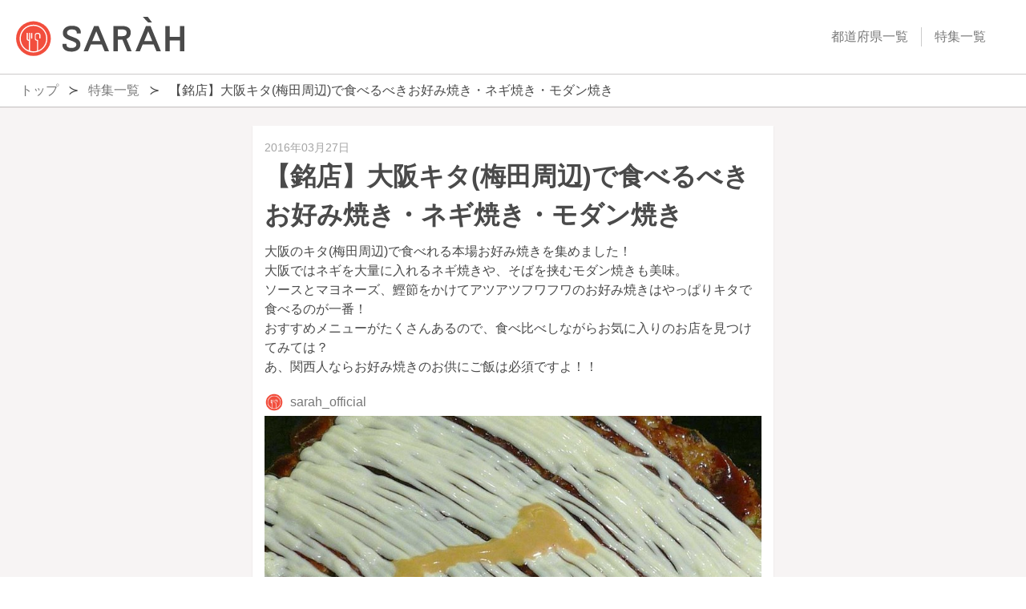

--- FILE ---
content_type: text/html; charset=utf-8
request_url: https://sarah30.com/topics/39
body_size: 18637
content:
<!DOCTYPE html><html lang="ja"><head><meta charset="UTF-8" />
<script type="text/javascript">window.NREUM||(NREUM={});NREUM.info={"beacon":"bam.nr-data.net","errorBeacon":"bam.nr-data.net","licenseKey":"937738e267","applicationID":"117947206","transactionName":"dQtfQBBfXF9QEUldWFIBSRsRWF9E","queueTime":0,"applicationTime":128,"agent":""}</script>
<script type="text/javascript">(window.NREUM||(NREUM={})).init={ajax:{deny_list:["bam.nr-data.net"]},feature_flags:["soft_nav"]};(window.NREUM||(NREUM={})).loader_config={licenseKey:"937738e267",applicationID:"117947206",browserID:"117950764"};;/*! For license information please see nr-loader-rum-1.308.0.min.js.LICENSE.txt */
(()=>{var e,t,r={163:(e,t,r)=>{"use strict";r.d(t,{j:()=>E});var n=r(384),i=r(1741);var a=r(2555);r(860).K7.genericEvents;const s="experimental.resources",o="register",c=e=>{if(!e||"string"!=typeof e)return!1;try{document.createDocumentFragment().querySelector(e)}catch{return!1}return!0};var d=r(2614),u=r(944),l=r(8122);const f="[data-nr-mask]",g=e=>(0,l.a)(e,(()=>{const e={feature_flags:[],experimental:{allow_registered_children:!1,resources:!1},mask_selector:"*",block_selector:"[data-nr-block]",mask_input_options:{color:!1,date:!1,"datetime-local":!1,email:!1,month:!1,number:!1,range:!1,search:!1,tel:!1,text:!1,time:!1,url:!1,week:!1,textarea:!1,select:!1,password:!0}};return{ajax:{deny_list:void 0,block_internal:!0,enabled:!0,autoStart:!0},api:{get allow_registered_children(){return e.feature_flags.includes(o)||e.experimental.allow_registered_children},set allow_registered_children(t){e.experimental.allow_registered_children=t},duplicate_registered_data:!1},browser_consent_mode:{enabled:!1},distributed_tracing:{enabled:void 0,exclude_newrelic_header:void 0,cors_use_newrelic_header:void 0,cors_use_tracecontext_headers:void 0,allowed_origins:void 0},get feature_flags(){return e.feature_flags},set feature_flags(t){e.feature_flags=t},generic_events:{enabled:!0,autoStart:!0},harvest:{interval:30},jserrors:{enabled:!0,autoStart:!0},logging:{enabled:!0,autoStart:!0},metrics:{enabled:!0,autoStart:!0},obfuscate:void 0,page_action:{enabled:!0},page_view_event:{enabled:!0,autoStart:!0},page_view_timing:{enabled:!0,autoStart:!0},performance:{capture_marks:!1,capture_measures:!1,capture_detail:!0,resources:{get enabled(){return e.feature_flags.includes(s)||e.experimental.resources},set enabled(t){e.experimental.resources=t},asset_types:[],first_party_domains:[],ignore_newrelic:!0}},privacy:{cookies_enabled:!0},proxy:{assets:void 0,beacon:void 0},session:{expiresMs:d.wk,inactiveMs:d.BB},session_replay:{autoStart:!0,enabled:!1,preload:!1,sampling_rate:10,error_sampling_rate:100,collect_fonts:!1,inline_images:!1,fix_stylesheets:!0,mask_all_inputs:!0,get mask_text_selector(){return e.mask_selector},set mask_text_selector(t){c(t)?e.mask_selector="".concat(t,",").concat(f):""===t||null===t?e.mask_selector=f:(0,u.R)(5,t)},get block_class(){return"nr-block"},get ignore_class(){return"nr-ignore"},get mask_text_class(){return"nr-mask"},get block_selector(){return e.block_selector},set block_selector(t){c(t)?e.block_selector+=",".concat(t):""!==t&&(0,u.R)(6,t)},get mask_input_options(){return e.mask_input_options},set mask_input_options(t){t&&"object"==typeof t?e.mask_input_options={...t,password:!0}:(0,u.R)(7,t)}},session_trace:{enabled:!0,autoStart:!0},soft_navigations:{enabled:!0,autoStart:!0},spa:{enabled:!0,autoStart:!0},ssl:void 0,user_actions:{enabled:!0,elementAttributes:["id","className","tagName","type"]}}})());var p=r(6154),m=r(9324);let h=0;const v={buildEnv:m.F3,distMethod:m.Xs,version:m.xv,originTime:p.WN},b={consented:!1},y={appMetadata:{},get consented(){return this.session?.state?.consent||b.consented},set consented(e){b.consented=e},customTransaction:void 0,denyList:void 0,disabled:!1,harvester:void 0,isolatedBacklog:!1,isRecording:!1,loaderType:void 0,maxBytes:3e4,obfuscator:void 0,onerror:void 0,ptid:void 0,releaseIds:{},session:void 0,timeKeeper:void 0,registeredEntities:[],jsAttributesMetadata:{bytes:0},get harvestCount(){return++h}},_=e=>{const t=(0,l.a)(e,y),r=Object.keys(v).reduce((e,t)=>(e[t]={value:v[t],writable:!1,configurable:!0,enumerable:!0},e),{});return Object.defineProperties(t,r)};var w=r(5701);const x=e=>{const t=e.startsWith("http");e+="/",r.p=t?e:"https://"+e};var R=r(7836),k=r(3241);const A={accountID:void 0,trustKey:void 0,agentID:void 0,licenseKey:void 0,applicationID:void 0,xpid:void 0},S=e=>(0,l.a)(e,A),T=new Set;function E(e,t={},r,s){let{init:o,info:c,loader_config:d,runtime:u={},exposed:l=!0}=t;if(!c){const e=(0,n.pV)();o=e.init,c=e.info,d=e.loader_config}e.init=g(o||{}),e.loader_config=S(d||{}),c.jsAttributes??={},p.bv&&(c.jsAttributes.isWorker=!0),e.info=(0,a.D)(c);const f=e.init,m=[c.beacon,c.errorBeacon];T.has(e.agentIdentifier)||(f.proxy.assets&&(x(f.proxy.assets),m.push(f.proxy.assets)),f.proxy.beacon&&m.push(f.proxy.beacon),e.beacons=[...m],function(e){const t=(0,n.pV)();Object.getOwnPropertyNames(i.W.prototype).forEach(r=>{const n=i.W.prototype[r];if("function"!=typeof n||"constructor"===n)return;let a=t[r];e[r]&&!1!==e.exposed&&"micro-agent"!==e.runtime?.loaderType&&(t[r]=(...t)=>{const n=e[r](...t);return a?a(...t):n})})}(e),(0,n.US)("activatedFeatures",w.B)),u.denyList=[...f.ajax.deny_list||[],...f.ajax.block_internal?m:[]],u.ptid=e.agentIdentifier,u.loaderType=r,e.runtime=_(u),T.has(e.agentIdentifier)||(e.ee=R.ee.get(e.agentIdentifier),e.exposed=l,(0,k.W)({agentIdentifier:e.agentIdentifier,drained:!!w.B?.[e.agentIdentifier],type:"lifecycle",name:"initialize",feature:void 0,data:e.config})),T.add(e.agentIdentifier)}},384:(e,t,r)=>{"use strict";r.d(t,{NT:()=>s,US:()=>u,Zm:()=>o,bQ:()=>d,dV:()=>c,pV:()=>l});var n=r(6154),i=r(1863),a=r(1910);const s={beacon:"bam.nr-data.net",errorBeacon:"bam.nr-data.net"};function o(){return n.gm.NREUM||(n.gm.NREUM={}),void 0===n.gm.newrelic&&(n.gm.newrelic=n.gm.NREUM),n.gm.NREUM}function c(){let e=o();return e.o||(e.o={ST:n.gm.setTimeout,SI:n.gm.setImmediate||n.gm.setInterval,CT:n.gm.clearTimeout,XHR:n.gm.XMLHttpRequest,REQ:n.gm.Request,EV:n.gm.Event,PR:n.gm.Promise,MO:n.gm.MutationObserver,FETCH:n.gm.fetch,WS:n.gm.WebSocket},(0,a.i)(...Object.values(e.o))),e}function d(e,t){let r=o();r.initializedAgents??={},t.initializedAt={ms:(0,i.t)(),date:new Date},r.initializedAgents[e]=t}function u(e,t){o()[e]=t}function l(){return function(){let e=o();const t=e.info||{};e.info={beacon:s.beacon,errorBeacon:s.errorBeacon,...t}}(),function(){let e=o();const t=e.init||{};e.init={...t}}(),c(),function(){let e=o();const t=e.loader_config||{};e.loader_config={...t}}(),o()}},782:(e,t,r)=>{"use strict";r.d(t,{T:()=>n});const n=r(860).K7.pageViewTiming},860:(e,t,r)=>{"use strict";r.d(t,{$J:()=>u,K7:()=>c,P3:()=>d,XX:()=>i,Yy:()=>o,df:()=>a,qY:()=>n,v4:()=>s});const n="events",i="jserrors",a="browser/blobs",s="rum",o="browser/logs",c={ajax:"ajax",genericEvents:"generic_events",jserrors:i,logging:"logging",metrics:"metrics",pageAction:"page_action",pageViewEvent:"page_view_event",pageViewTiming:"page_view_timing",sessionReplay:"session_replay",sessionTrace:"session_trace",softNav:"soft_navigations",spa:"spa"},d={[c.pageViewEvent]:1,[c.pageViewTiming]:2,[c.metrics]:3,[c.jserrors]:4,[c.spa]:5,[c.ajax]:6,[c.sessionTrace]:7,[c.softNav]:8,[c.sessionReplay]:9,[c.logging]:10,[c.genericEvents]:11},u={[c.pageViewEvent]:s,[c.pageViewTiming]:n,[c.ajax]:n,[c.spa]:n,[c.softNav]:n,[c.metrics]:i,[c.jserrors]:i,[c.sessionTrace]:a,[c.sessionReplay]:a,[c.logging]:o,[c.genericEvents]:"ins"}},944:(e,t,r)=>{"use strict";r.d(t,{R:()=>i});var n=r(3241);function i(e,t){"function"==typeof console.debug&&(console.debug("New Relic Warning: https://github.com/newrelic/newrelic-browser-agent/blob/main/docs/warning-codes.md#".concat(e),t),(0,n.W)({agentIdentifier:null,drained:null,type:"data",name:"warn",feature:"warn",data:{code:e,secondary:t}}))}},1687:(e,t,r)=>{"use strict";r.d(t,{Ak:()=>d,Ze:()=>f,x3:()=>u});var n=r(3241),i=r(7836),a=r(3606),s=r(860),o=r(2646);const c={};function d(e,t){const r={staged:!1,priority:s.P3[t]||0};l(e),c[e].get(t)||c[e].set(t,r)}function u(e,t){e&&c[e]&&(c[e].get(t)&&c[e].delete(t),p(e,t,!1),c[e].size&&g(e))}function l(e){if(!e)throw new Error("agentIdentifier required");c[e]||(c[e]=new Map)}function f(e="",t="feature",r=!1){if(l(e),!e||!c[e].get(t)||r)return p(e,t);c[e].get(t).staged=!0,g(e)}function g(e){const t=Array.from(c[e]);t.every(([e,t])=>t.staged)&&(t.sort((e,t)=>e[1].priority-t[1].priority),t.forEach(([t])=>{c[e].delete(t),p(e,t)}))}function p(e,t,r=!0){const s=e?i.ee.get(e):i.ee,c=a.i.handlers;if(!s.aborted&&s.backlog&&c){if((0,n.W)({agentIdentifier:e,type:"lifecycle",name:"drain",feature:t}),r){const e=s.backlog[t],r=c[t];if(r){for(let t=0;e&&t<e.length;++t)m(e[t],r);Object.entries(r).forEach(([e,t])=>{Object.values(t||{}).forEach(t=>{t[0]?.on&&t[0]?.context()instanceof o.y&&t[0].on(e,t[1])})})}}s.isolatedBacklog||delete c[t],s.backlog[t]=null,s.emit("drain-"+t,[])}}function m(e,t){var r=e[1];Object.values(t[r]||{}).forEach(t=>{var r=e[0];if(t[0]===r){var n=t[1],i=e[3],a=e[2];n.apply(i,a)}})}},1738:(e,t,r)=>{"use strict";r.d(t,{U:()=>g,Y:()=>f});var n=r(3241),i=r(9908),a=r(1863),s=r(944),o=r(5701),c=r(3969),d=r(8362),u=r(860),l=r(4261);function f(e,t,r,a){const f=a||r;!f||f[e]&&f[e]!==d.d.prototype[e]||(f[e]=function(){(0,i.p)(c.xV,["API/"+e+"/called"],void 0,u.K7.metrics,r.ee),(0,n.W)({agentIdentifier:r.agentIdentifier,drained:!!o.B?.[r.agentIdentifier],type:"data",name:"api",feature:l.Pl+e,data:{}});try{return t.apply(this,arguments)}catch(e){(0,s.R)(23,e)}})}function g(e,t,r,n,s){const o=e.info;null===r?delete o.jsAttributes[t]:o.jsAttributes[t]=r,(s||null===r)&&(0,i.p)(l.Pl+n,[(0,a.t)(),t,r],void 0,"session",e.ee)}},1741:(e,t,r)=>{"use strict";r.d(t,{W:()=>a});var n=r(944),i=r(4261);class a{#e(e,...t){if(this[e]!==a.prototype[e])return this[e](...t);(0,n.R)(35,e)}addPageAction(e,t){return this.#e(i.hG,e,t)}register(e){return this.#e(i.eY,e)}recordCustomEvent(e,t){return this.#e(i.fF,e,t)}setPageViewName(e,t){return this.#e(i.Fw,e,t)}setCustomAttribute(e,t,r){return this.#e(i.cD,e,t,r)}noticeError(e,t){return this.#e(i.o5,e,t)}setUserId(e,t=!1){return this.#e(i.Dl,e,t)}setApplicationVersion(e){return this.#e(i.nb,e)}setErrorHandler(e){return this.#e(i.bt,e)}addRelease(e,t){return this.#e(i.k6,e,t)}log(e,t){return this.#e(i.$9,e,t)}start(){return this.#e(i.d3)}finished(e){return this.#e(i.BL,e)}recordReplay(){return this.#e(i.CH)}pauseReplay(){return this.#e(i.Tb)}addToTrace(e){return this.#e(i.U2,e)}setCurrentRouteName(e){return this.#e(i.PA,e)}interaction(e){return this.#e(i.dT,e)}wrapLogger(e,t,r){return this.#e(i.Wb,e,t,r)}measure(e,t){return this.#e(i.V1,e,t)}consent(e){return this.#e(i.Pv,e)}}},1863:(e,t,r)=>{"use strict";function n(){return Math.floor(performance.now())}r.d(t,{t:()=>n})},1910:(e,t,r)=>{"use strict";r.d(t,{i:()=>a});var n=r(944);const i=new Map;function a(...e){return e.every(e=>{if(i.has(e))return i.get(e);const t="function"==typeof e?e.toString():"",r=t.includes("[native code]"),a=t.includes("nrWrapper");return r||a||(0,n.R)(64,e?.name||t),i.set(e,r),r})}},2555:(e,t,r)=>{"use strict";r.d(t,{D:()=>o,f:()=>s});var n=r(384),i=r(8122);const a={beacon:n.NT.beacon,errorBeacon:n.NT.errorBeacon,licenseKey:void 0,applicationID:void 0,sa:void 0,queueTime:void 0,applicationTime:void 0,ttGuid:void 0,user:void 0,account:void 0,product:void 0,extra:void 0,jsAttributes:{},userAttributes:void 0,atts:void 0,transactionName:void 0,tNamePlain:void 0};function s(e){try{return!!e.licenseKey&&!!e.errorBeacon&&!!e.applicationID}catch(e){return!1}}const o=e=>(0,i.a)(e,a)},2614:(e,t,r)=>{"use strict";r.d(t,{BB:()=>s,H3:()=>n,g:()=>d,iL:()=>c,tS:()=>o,uh:()=>i,wk:()=>a});const n="NRBA",i="SESSION",a=144e5,s=18e5,o={STARTED:"session-started",PAUSE:"session-pause",RESET:"session-reset",RESUME:"session-resume",UPDATE:"session-update"},c={SAME_TAB:"same-tab",CROSS_TAB:"cross-tab"},d={OFF:0,FULL:1,ERROR:2}},2646:(e,t,r)=>{"use strict";r.d(t,{y:()=>n});class n{constructor(e){this.contextId=e}}},2843:(e,t,r)=>{"use strict";r.d(t,{G:()=>a,u:()=>i});var n=r(3878);function i(e,t=!1,r,i){(0,n.DD)("visibilitychange",function(){if(t)return void("hidden"===document.visibilityState&&e());e(document.visibilityState)},r,i)}function a(e,t,r){(0,n.sp)("pagehide",e,t,r)}},3241:(e,t,r)=>{"use strict";r.d(t,{W:()=>a});var n=r(6154);const i="newrelic";function a(e={}){try{n.gm.dispatchEvent(new CustomEvent(i,{detail:e}))}catch(e){}}},3606:(e,t,r)=>{"use strict";r.d(t,{i:()=>a});var n=r(9908);a.on=s;var i=a.handlers={};function a(e,t,r,a){s(a||n.d,i,e,t,r)}function s(e,t,r,i,a){a||(a="feature"),e||(e=n.d);var s=t[a]=t[a]||{};(s[r]=s[r]||[]).push([e,i])}},3878:(e,t,r)=>{"use strict";function n(e,t){return{capture:e,passive:!1,signal:t}}function i(e,t,r=!1,i){window.addEventListener(e,t,n(r,i))}function a(e,t,r=!1,i){document.addEventListener(e,t,n(r,i))}r.d(t,{DD:()=>a,jT:()=>n,sp:()=>i})},3969:(e,t,r)=>{"use strict";r.d(t,{TZ:()=>n,XG:()=>o,rs:()=>i,xV:()=>s,z_:()=>a});const n=r(860).K7.metrics,i="sm",a="cm",s="storeSupportabilityMetrics",o="storeEventMetrics"},4234:(e,t,r)=>{"use strict";r.d(t,{W:()=>a});var n=r(7836),i=r(1687);class a{constructor(e,t){this.agentIdentifier=e,this.ee=n.ee.get(e),this.featureName=t,this.blocked=!1}deregisterDrain(){(0,i.x3)(this.agentIdentifier,this.featureName)}}},4261:(e,t,r)=>{"use strict";r.d(t,{$9:()=>d,BL:()=>o,CH:()=>g,Dl:()=>_,Fw:()=>y,PA:()=>h,Pl:()=>n,Pv:()=>k,Tb:()=>l,U2:()=>a,V1:()=>R,Wb:()=>x,bt:()=>b,cD:()=>v,d3:()=>w,dT:()=>c,eY:()=>p,fF:()=>f,hG:()=>i,k6:()=>s,nb:()=>m,o5:()=>u});const n="api-",i="addPageAction",a="addToTrace",s="addRelease",o="finished",c="interaction",d="log",u="noticeError",l="pauseReplay",f="recordCustomEvent",g="recordReplay",p="register",m="setApplicationVersion",h="setCurrentRouteName",v="setCustomAttribute",b="setErrorHandler",y="setPageViewName",_="setUserId",w="start",x="wrapLogger",R="measure",k="consent"},5289:(e,t,r)=>{"use strict";r.d(t,{GG:()=>s,Qr:()=>c,sB:()=>o});var n=r(3878),i=r(6389);function a(){return"undefined"==typeof document||"complete"===document.readyState}function s(e,t){if(a())return e();const r=(0,i.J)(e),s=setInterval(()=>{a()&&(clearInterval(s),r())},500);(0,n.sp)("load",r,t)}function o(e){if(a())return e();(0,n.DD)("DOMContentLoaded",e)}function c(e){if(a())return e();(0,n.sp)("popstate",e)}},5607:(e,t,r)=>{"use strict";r.d(t,{W:()=>n});const n=(0,r(9566).bz)()},5701:(e,t,r)=>{"use strict";r.d(t,{B:()=>a,t:()=>s});var n=r(3241);const i=new Set,a={};function s(e,t){const r=t.agentIdentifier;a[r]??={},e&&"object"==typeof e&&(i.has(r)||(t.ee.emit("rumresp",[e]),a[r]=e,i.add(r),(0,n.W)({agentIdentifier:r,loaded:!0,drained:!0,type:"lifecycle",name:"load",feature:void 0,data:e})))}},6154:(e,t,r)=>{"use strict";r.d(t,{OF:()=>c,RI:()=>i,WN:()=>u,bv:()=>a,eN:()=>l,gm:()=>s,mw:()=>o,sb:()=>d});var n=r(1863);const i="undefined"!=typeof window&&!!window.document,a="undefined"!=typeof WorkerGlobalScope&&("undefined"!=typeof self&&self instanceof WorkerGlobalScope&&self.navigator instanceof WorkerNavigator||"undefined"!=typeof globalThis&&globalThis instanceof WorkerGlobalScope&&globalThis.navigator instanceof WorkerNavigator),s=i?window:"undefined"!=typeof WorkerGlobalScope&&("undefined"!=typeof self&&self instanceof WorkerGlobalScope&&self||"undefined"!=typeof globalThis&&globalThis instanceof WorkerGlobalScope&&globalThis),o=Boolean("hidden"===s?.document?.visibilityState),c=/iPad|iPhone|iPod/.test(s.navigator?.userAgent),d=c&&"undefined"==typeof SharedWorker,u=((()=>{const e=s.navigator?.userAgent?.match(/Firefox[/\s](\d+\.\d+)/);Array.isArray(e)&&e.length>=2&&e[1]})(),Date.now()-(0,n.t)()),l=()=>"undefined"!=typeof PerformanceNavigationTiming&&s?.performance?.getEntriesByType("navigation")?.[0]?.responseStart},6389:(e,t,r)=>{"use strict";function n(e,t=500,r={}){const n=r?.leading||!1;let i;return(...r)=>{n&&void 0===i&&(e.apply(this,r),i=setTimeout(()=>{i=clearTimeout(i)},t)),n||(clearTimeout(i),i=setTimeout(()=>{e.apply(this,r)},t))}}function i(e){let t=!1;return(...r)=>{t||(t=!0,e.apply(this,r))}}r.d(t,{J:()=>i,s:()=>n})},6630:(e,t,r)=>{"use strict";r.d(t,{T:()=>n});const n=r(860).K7.pageViewEvent},7699:(e,t,r)=>{"use strict";r.d(t,{It:()=>a,KC:()=>o,No:()=>i,qh:()=>s});var n=r(860);const i=16e3,a=1e6,s="SESSION_ERROR",o={[n.K7.logging]:!0,[n.K7.genericEvents]:!1,[n.K7.jserrors]:!1,[n.K7.ajax]:!1}},7836:(e,t,r)=>{"use strict";r.d(t,{P:()=>o,ee:()=>c});var n=r(384),i=r(8990),a=r(2646),s=r(5607);const o="nr@context:".concat(s.W),c=function e(t,r){var n={},s={},u={},l=!1;try{l=16===r.length&&d.initializedAgents?.[r]?.runtime.isolatedBacklog}catch(e){}var f={on:p,addEventListener:p,removeEventListener:function(e,t){var r=n[e];if(!r)return;for(var i=0;i<r.length;i++)r[i]===t&&r.splice(i,1)},emit:function(e,r,n,i,a){!1!==a&&(a=!0);if(c.aborted&&!i)return;t&&a&&t.emit(e,r,n);var o=g(n);m(e).forEach(e=>{e.apply(o,r)});var d=v()[s[e]];d&&d.push([f,e,r,o]);return o},get:h,listeners:m,context:g,buffer:function(e,t){const r=v();if(t=t||"feature",f.aborted)return;Object.entries(e||{}).forEach(([e,n])=>{s[n]=t,t in r||(r[t]=[])})},abort:function(){f._aborted=!0,Object.keys(f.backlog).forEach(e=>{delete f.backlog[e]})},isBuffering:function(e){return!!v()[s[e]]},debugId:r,backlog:l?{}:t&&"object"==typeof t.backlog?t.backlog:{},isolatedBacklog:l};return Object.defineProperty(f,"aborted",{get:()=>{let e=f._aborted||!1;return e||(t&&(e=t.aborted),e)}}),f;function g(e){return e&&e instanceof a.y?e:e?(0,i.I)(e,o,()=>new a.y(o)):new a.y(o)}function p(e,t){n[e]=m(e).concat(t)}function m(e){return n[e]||[]}function h(t){return u[t]=u[t]||e(f,t)}function v(){return f.backlog}}(void 0,"globalEE"),d=(0,n.Zm)();d.ee||(d.ee=c)},8122:(e,t,r)=>{"use strict";r.d(t,{a:()=>i});var n=r(944);function i(e,t){try{if(!e||"object"!=typeof e)return(0,n.R)(3);if(!t||"object"!=typeof t)return(0,n.R)(4);const r=Object.create(Object.getPrototypeOf(t),Object.getOwnPropertyDescriptors(t)),a=0===Object.keys(r).length?e:r;for(let s in a)if(void 0!==e[s])try{if(null===e[s]){r[s]=null;continue}Array.isArray(e[s])&&Array.isArray(t[s])?r[s]=Array.from(new Set([...e[s],...t[s]])):"object"==typeof e[s]&&"object"==typeof t[s]?r[s]=i(e[s],t[s]):r[s]=e[s]}catch(e){r[s]||(0,n.R)(1,e)}return r}catch(e){(0,n.R)(2,e)}}},8362:(e,t,r)=>{"use strict";r.d(t,{d:()=>a});var n=r(9566),i=r(1741);class a extends i.W{agentIdentifier=(0,n.LA)(16)}},8374:(e,t,r)=>{r.nc=(()=>{try{return document?.currentScript?.nonce}catch(e){}return""})()},8990:(e,t,r)=>{"use strict";r.d(t,{I:()=>i});var n=Object.prototype.hasOwnProperty;function i(e,t,r){if(n.call(e,t))return e[t];var i=r();if(Object.defineProperty&&Object.keys)try{return Object.defineProperty(e,t,{value:i,writable:!0,enumerable:!1}),i}catch(e){}return e[t]=i,i}},9324:(e,t,r)=>{"use strict";r.d(t,{F3:()=>i,Xs:()=>a,xv:()=>n});const n="1.308.0",i="PROD",a="CDN"},9566:(e,t,r)=>{"use strict";r.d(t,{LA:()=>o,bz:()=>s});var n=r(6154);const i="xxxxxxxx-xxxx-4xxx-yxxx-xxxxxxxxxxxx";function a(e,t){return e?15&e[t]:16*Math.random()|0}function s(){const e=n.gm?.crypto||n.gm?.msCrypto;let t,r=0;return e&&e.getRandomValues&&(t=e.getRandomValues(new Uint8Array(30))),i.split("").map(e=>"x"===e?a(t,r++).toString(16):"y"===e?(3&a()|8).toString(16):e).join("")}function o(e){const t=n.gm?.crypto||n.gm?.msCrypto;let r,i=0;t&&t.getRandomValues&&(r=t.getRandomValues(new Uint8Array(e)));const s=[];for(var o=0;o<e;o++)s.push(a(r,i++).toString(16));return s.join("")}},9908:(e,t,r)=>{"use strict";r.d(t,{d:()=>n,p:()=>i});var n=r(7836).ee.get("handle");function i(e,t,r,i,a){a?(a.buffer([e],i),a.emit(e,t,r)):(n.buffer([e],i),n.emit(e,t,r))}}},n={};function i(e){var t=n[e];if(void 0!==t)return t.exports;var a=n[e]={exports:{}};return r[e](a,a.exports,i),a.exports}i.m=r,i.d=(e,t)=>{for(var r in t)i.o(t,r)&&!i.o(e,r)&&Object.defineProperty(e,r,{enumerable:!0,get:t[r]})},i.f={},i.e=e=>Promise.all(Object.keys(i.f).reduce((t,r)=>(i.f[r](e,t),t),[])),i.u=e=>"nr-rum-1.308.0.min.js",i.o=(e,t)=>Object.prototype.hasOwnProperty.call(e,t),e={},t="NRBA-1.308.0.PROD:",i.l=(r,n,a,s)=>{if(e[r])e[r].push(n);else{var o,c;if(void 0!==a)for(var d=document.getElementsByTagName("script"),u=0;u<d.length;u++){var l=d[u];if(l.getAttribute("src")==r||l.getAttribute("data-webpack")==t+a){o=l;break}}if(!o){c=!0;var f={296:"sha512-+MIMDsOcckGXa1EdWHqFNv7P+JUkd5kQwCBr3KE6uCvnsBNUrdSt4a/3/L4j4TxtnaMNjHpza2/erNQbpacJQA=="};(o=document.createElement("script")).charset="utf-8",i.nc&&o.setAttribute("nonce",i.nc),o.setAttribute("data-webpack",t+a),o.src=r,0!==o.src.indexOf(window.location.origin+"/")&&(o.crossOrigin="anonymous"),f[s]&&(o.integrity=f[s])}e[r]=[n];var g=(t,n)=>{o.onerror=o.onload=null,clearTimeout(p);var i=e[r];if(delete e[r],o.parentNode&&o.parentNode.removeChild(o),i&&i.forEach(e=>e(n)),t)return t(n)},p=setTimeout(g.bind(null,void 0,{type:"timeout",target:o}),12e4);o.onerror=g.bind(null,o.onerror),o.onload=g.bind(null,o.onload),c&&document.head.appendChild(o)}},i.r=e=>{"undefined"!=typeof Symbol&&Symbol.toStringTag&&Object.defineProperty(e,Symbol.toStringTag,{value:"Module"}),Object.defineProperty(e,"__esModule",{value:!0})},i.p="https://js-agent.newrelic.com/",(()=>{var e={374:0,840:0};i.f.j=(t,r)=>{var n=i.o(e,t)?e[t]:void 0;if(0!==n)if(n)r.push(n[2]);else{var a=new Promise((r,i)=>n=e[t]=[r,i]);r.push(n[2]=a);var s=i.p+i.u(t),o=new Error;i.l(s,r=>{if(i.o(e,t)&&(0!==(n=e[t])&&(e[t]=void 0),n)){var a=r&&("load"===r.type?"missing":r.type),s=r&&r.target&&r.target.src;o.message="Loading chunk "+t+" failed: ("+a+": "+s+")",o.name="ChunkLoadError",o.type=a,o.request=s,n[1](o)}},"chunk-"+t,t)}};var t=(t,r)=>{var n,a,[s,o,c]=r,d=0;if(s.some(t=>0!==e[t])){for(n in o)i.o(o,n)&&(i.m[n]=o[n]);if(c)c(i)}for(t&&t(r);d<s.length;d++)a=s[d],i.o(e,a)&&e[a]&&e[a][0](),e[a]=0},r=self["webpackChunk:NRBA-1.308.0.PROD"]=self["webpackChunk:NRBA-1.308.0.PROD"]||[];r.forEach(t.bind(null,0)),r.push=t.bind(null,r.push.bind(r))})(),(()=>{"use strict";i(8374);var e=i(8362),t=i(860);const r=Object.values(t.K7);var n=i(163);var a=i(9908),s=i(1863),o=i(4261),c=i(1738);var d=i(1687),u=i(4234),l=i(5289),f=i(6154),g=i(944),p=i(384);const m=e=>f.RI&&!0===e?.privacy.cookies_enabled;function h(e){return!!(0,p.dV)().o.MO&&m(e)&&!0===e?.session_trace.enabled}var v=i(6389),b=i(7699);class y extends u.W{constructor(e,t){super(e.agentIdentifier,t),this.agentRef=e,this.abortHandler=void 0,this.featAggregate=void 0,this.loadedSuccessfully=void 0,this.onAggregateImported=new Promise(e=>{this.loadedSuccessfully=e}),this.deferred=Promise.resolve(),!1===e.init[this.featureName].autoStart?this.deferred=new Promise((t,r)=>{this.ee.on("manual-start-all",(0,v.J)(()=>{(0,d.Ak)(e.agentIdentifier,this.featureName),t()}))}):(0,d.Ak)(e.agentIdentifier,t)}importAggregator(e,t,r={}){if(this.featAggregate)return;const n=async()=>{let n;await this.deferred;try{if(m(e.init)){const{setupAgentSession:t}=await i.e(296).then(i.bind(i,3305));n=t(e)}}catch(e){(0,g.R)(20,e),this.ee.emit("internal-error",[e]),(0,a.p)(b.qh,[e],void 0,this.featureName,this.ee)}try{if(!this.#t(this.featureName,n,e.init))return(0,d.Ze)(this.agentIdentifier,this.featureName),void this.loadedSuccessfully(!1);const{Aggregate:i}=await t();this.featAggregate=new i(e,r),e.runtime.harvester.initializedAggregates.push(this.featAggregate),this.loadedSuccessfully(!0)}catch(e){(0,g.R)(34,e),this.abortHandler?.(),(0,d.Ze)(this.agentIdentifier,this.featureName,!0),this.loadedSuccessfully(!1),this.ee&&this.ee.abort()}};f.RI?(0,l.GG)(()=>n(),!0):n()}#t(e,r,n){if(this.blocked)return!1;switch(e){case t.K7.sessionReplay:return h(n)&&!!r;case t.K7.sessionTrace:return!!r;default:return!0}}}var _=i(6630),w=i(2614),x=i(3241);class R extends y{static featureName=_.T;constructor(e){var t;super(e,_.T),this.setupInspectionEvents(e.agentIdentifier),t=e,(0,c.Y)(o.Fw,function(e,r){"string"==typeof e&&("/"!==e.charAt(0)&&(e="/"+e),t.runtime.customTransaction=(r||"http://custom.transaction")+e,(0,a.p)(o.Pl+o.Fw,[(0,s.t)()],void 0,void 0,t.ee))},t),this.importAggregator(e,()=>i.e(296).then(i.bind(i,3943)))}setupInspectionEvents(e){const t=(t,r)=>{t&&(0,x.W)({agentIdentifier:e,timeStamp:t.timeStamp,loaded:"complete"===t.target.readyState,type:"window",name:r,data:t.target.location+""})};(0,l.sB)(e=>{t(e,"DOMContentLoaded")}),(0,l.GG)(e=>{t(e,"load")}),(0,l.Qr)(e=>{t(e,"navigate")}),this.ee.on(w.tS.UPDATE,(t,r)=>{(0,x.W)({agentIdentifier:e,type:"lifecycle",name:"session",data:r})})}}class k extends e.d{constructor(e){var t;(super(),f.gm)?(this.features={},(0,p.bQ)(this.agentIdentifier,this),this.desiredFeatures=new Set(e.features||[]),this.desiredFeatures.add(R),(0,n.j)(this,e,e.loaderType||"agent"),t=this,(0,c.Y)(o.cD,function(e,r,n=!1){if("string"==typeof e){if(["string","number","boolean"].includes(typeof r)||null===r)return(0,c.U)(t,e,r,o.cD,n);(0,g.R)(40,typeof r)}else(0,g.R)(39,typeof e)},t),function(e){(0,c.Y)(o.Dl,function(t,r=!1){if("string"!=typeof t&&null!==t)return void(0,g.R)(41,typeof t);const n=e.info.jsAttributes["enduser.id"];r&&null!=n&&n!==t?(0,a.p)(o.Pl+"setUserIdAndResetSession",[t],void 0,"session",e.ee):(0,c.U)(e,"enduser.id",t,o.Dl,!0)},e)}(this),function(e){(0,c.Y)(o.nb,function(t){if("string"==typeof t||null===t)return(0,c.U)(e,"application.version",t,o.nb,!1);(0,g.R)(42,typeof t)},e)}(this),function(e){(0,c.Y)(o.d3,function(){e.ee.emit("manual-start-all")},e)}(this),function(e){(0,c.Y)(o.Pv,function(t=!0){if("boolean"==typeof t){if((0,a.p)(o.Pl+o.Pv,[t],void 0,"session",e.ee),e.runtime.consented=t,t){const t=e.features.page_view_event;t.onAggregateImported.then(e=>{const r=t.featAggregate;e&&!r.sentRum&&r.sendRum()})}}else(0,g.R)(65,typeof t)},e)}(this),this.run()):(0,g.R)(21)}get config(){return{info:this.info,init:this.init,loader_config:this.loader_config,runtime:this.runtime}}get api(){return this}run(){try{const e=function(e){const t={};return r.forEach(r=>{t[r]=!!e[r]?.enabled}),t}(this.init),n=[...this.desiredFeatures];n.sort((e,r)=>t.P3[e.featureName]-t.P3[r.featureName]),n.forEach(r=>{if(!e[r.featureName]&&r.featureName!==t.K7.pageViewEvent)return;if(r.featureName===t.K7.spa)return void(0,g.R)(67);const n=function(e){switch(e){case t.K7.ajax:return[t.K7.jserrors];case t.K7.sessionTrace:return[t.K7.ajax,t.K7.pageViewEvent];case t.K7.sessionReplay:return[t.K7.sessionTrace];case t.K7.pageViewTiming:return[t.K7.pageViewEvent];default:return[]}}(r.featureName).filter(e=>!(e in this.features));n.length>0&&(0,g.R)(36,{targetFeature:r.featureName,missingDependencies:n}),this.features[r.featureName]=new r(this)})}catch(e){(0,g.R)(22,e);for(const e in this.features)this.features[e].abortHandler?.();const t=(0,p.Zm)();delete t.initializedAgents[this.agentIdentifier]?.features,delete this.sharedAggregator;return t.ee.get(this.agentIdentifier).abort(),!1}}}var A=i(2843),S=i(782);class T extends y{static featureName=S.T;constructor(e){super(e,S.T),f.RI&&((0,A.u)(()=>(0,a.p)("docHidden",[(0,s.t)()],void 0,S.T,this.ee),!0),(0,A.G)(()=>(0,a.p)("winPagehide",[(0,s.t)()],void 0,S.T,this.ee)),this.importAggregator(e,()=>i.e(296).then(i.bind(i,2117))))}}var E=i(3969);class I extends y{static featureName=E.TZ;constructor(e){super(e,E.TZ),f.RI&&document.addEventListener("securitypolicyviolation",e=>{(0,a.p)(E.xV,["Generic/CSPViolation/Detected"],void 0,this.featureName,this.ee)}),this.importAggregator(e,()=>i.e(296).then(i.bind(i,9623)))}}new k({features:[R,T,I],loaderType:"lite"})})()})();</script><meta content="width=device-width,initial-scale=1.0" name="viewport" /><title>【銘店】大阪キタ(梅田周辺)で食べるべきお好み焼き・ネギ焼き・モダン焼き | SARAH[サラ] 料理メニューから探せるグルメサイト</title>
<link rel="icon" href="https://cdn.sarah30.com/assets/award/favicon.ico" type="image/x-icon">
<meta name="description" content="大阪のキタ(梅田周辺)で食べれる本場お好み焼きを集めました！ 大阪ではネギを大量に入れるネギ焼きや、そばを挟むモダン焼きも美味。 ソースとマヨネーズ、鰹節をかけてアツアツフワフワのお好み焼きはやっぱりキタで食べるのが一番！ おすすめメニューがたくさんあるので、食べ比べしながらお気に入りのお店を見つけてみては？">
<link rel="canonical" href="https://sarah30.com/topics/39">
<meta property="og:title" content="【銘店】大阪キタ(梅田周辺)で食べるべきお好み焼き・ネギ焼き・モダン焼き | SARAH[サラ] 料理メニューから探せるグルメサイト">
<meta property="og:description" content="大阪のキタ(梅田周辺)で食べれる本場お好み焼きを集めました！ 大阪ではネギを大量に入れるネギ焼きや、そばを挟むモダン焼きも美味。 ソースとマヨネーズ、鰹節をかけてアツアツフワフワのお好み焼きはやっぱりキタで食べるのが一番！ おすすめメニューがたくさんあるので、食べ比べしながらお気に入りのお店を見つけてみては？">
<meta property="og:type" content="article">
<meta property="og:url" content="https://sarah30.com/topics/39">
<meta property="og:image" content="https://cdn.sarah30.com/reviews/photos/000/065/665/x_large/ef24f68f29d6f69329d969e17c334c4de21540a6.jpg">
<meta property="og:site_name" content="SARAH[サラ] 料理メニューから探せるグルメサイト">
<meta property="og:locale" content="ja_JP">
<meta property="fb:app_id" content="664988653549316">
<meta property="fb:admins" content="SARAH.OfficialAccount"><link rel="stylesheet" media="all" href="/topics/assets/application-3f4c67d2053266761ea97d78c50c59e0cf14fdc47368fe5f5db274469d05a66c.css" data-turbolinks-track="reload" /><script src="/topics/assets/application-fe0c5daf39f098492d5c9c7e5a0a181f3a40b5222d6a3f3c53d6ea10a7629fb6.js" data-turbolinks-track="reload"></script><meta name="csrf-param" content="authenticity_token" />
<meta name="csrf-token" content="5ti2u/YlxyC0J95mwpWjKdtJuigMFtEnhPrEFLGg/ArOQZvzOMHU/JaQXqy565xuhvUeOMtATN1hpqWVasYoPA==" /><script>(function(i,s,o,g,r,a,m){i['GoogleAnalyticsObject']=r;i[r]=i[r]||function(){
(i[r].q=i[r].q||[]).push(arguments)},i[r].l=1*new Date();a=s.createElement(o),
m=s.getElementsByTagName(o)[0];a.async=1;a.src=g;m.parentNode.insertBefore(a,m)
})(window,document,'script','https://www.google-analytics.com/analytics.js','ga');
ga('create', 'UA-46433934-3', 'auto');</script></head><body><header><nav class="level"><div class="level-left"><a class="level-item is-centered" href="https://sarah30.com"><img alt="SARAH[サラ] 料理メニューから探せるグルメサイト" style="height: 50px; width: 210px;" src="https://sarah30.com/image/logo-desktop.svg" /></a></div><div class="level-right is-hidden-mobile"><nav class="navbar-menu level-item"><ul class="navbar-start"><li class="navbar-item"><a href="https://sarah30.com/states">都道府県一覧</a></li><li class="navbar-item"><a href="https://sarah30.com/topics">特集一覧</a></li></ul></nav></div></nav></header><nav class="breadcrumb has-succeeds-separator"><ul itemscope="itemscope" itemtype="http://schema.org/BreadcrumbList"><li class="" itemprop="itemListElement" itemscope="itemscope" itemtype="http://schema.org/ListItem"><a itemprop="item" href="/"><span itemprop="name">トップ</span></a><meta itemprop="position" content="1" /></li><li class="" itemprop="itemListElement" itemscope="itemscope" itemtype="http://schema.org/ListItem"><a itemprop="item" href="/topics"><span itemprop="name">特集一覧</span></a><meta itemprop="position" content="2" /></li><li class="is-active" itemprop="itemListElement" itemscope="itemscope" itemtype="http://schema.org/ListItem"><span itemprop="name">【銘店】大阪キタ(梅田周辺)で食べるべきお好み焼き・ネギ焼き・モダン焼き</span><meta itemprop="position" content="3" /></li></ul></nav><div class="container"><div class="section"><main class="topic-article-main"><article class="topic-article"><div class="section-base"><span class="date">2016年03月27日</span><h1>【銘店】大阪キタ(梅田周辺)で食べるべきお好み焼き・ネギ焼き・モダン焼き</h1><p class="description">大阪のキタ(梅田周辺)で食べれる本場お好み焼きを集めました！<br>大阪ではネギを大量に入れるネギ焼きや、そばを挟むモダン焼きも美味。<br>ソースとマヨネーズ、鰹節をかけてアツアツフワフワのお好み焼きはやっぱりキタで食べるのが一番！<br>おすすめメニューがたくさんあるので、食べ比べしながらお気に入りのお店を見つけてみては？<br>あ、関西人ならお好み焼きのお供にご飯は必須ですよ！！<br></p><div class="user-info"><span class="icon"><a href="https://sarah30.com/users/sarah_official"><img width="50" class="avatar" alt="sarah_official" src="https://cdn.sarah30.com/users/avatars/000/000/001/medium/appIcon_3x.png?1508330023" /></a></span><a href="https://sarah30.com/users/sarah_official"><span class="user-name">sarah_official</span></a></div><figure class="image is-3by2 cover"><img alt="【銘店】大阪キタ(梅田周辺)で食べるべきお好み焼き・ネギ焼き・モダン焼き" src="https://cdn.sarah30.com/reviews/photos/000/065/665/large/13968497b76f45d163deb61fcdb2235cd6ecd17d.jpg" /></figure><aside><div class="share_buttons"><ul class="level is-mobile is-gapless"><li class="level-item"><a href="http://twitter.com/share?url=https:%2F%2Fsarah30.com%2Ftopics%2F39&amp;text=【銘店】大阪キタ(梅田周辺)で食べるべきお好み焼き・ネギ焼き・モダン焼き&amp;via=SARAH__Gourmet" target="_blank"><img alt="twitter" height="32" src="https://sarah30.com/image/topic/share_twitter.png" width="82" /></a></li><li class="level-item"><a class="fb" href="http://www.facebook.com/share.php?u=https:%2F%2Fsarah30.com%2Ftopics%2F39" onclick="window.open(this.href, &#39;FBwindow&#39;, &#39;width=600, height=600, menubar=no, toolbar=no, scrollbars=yes&#39;); return false;"><img alt="facebook" height="32" src="https://sarah30.com//image/topic/share_facebook.png" width="94" /></a></li><li class="level-item"><a href="http://line.me/R/msg/text/?【銘店】大阪キタ(梅田周辺)で食べるべきお好み焼き・ネギ焼き・モダン焼き%20https%3A%2F%2Fsarah30.com%2Ftopics%2F39"><img alt="line" height="32" src="https://sarah30.com//image/topic/share_line.png" width="68" /></a></li><li class="level-item"><a class="hatena" data-hatena-bookmark-layout="simple" data-hatena-bookmark-title="【銘店】大阪キタ(梅田周辺)で食べるべきお好み焼き・ネギ焼き・モダン焼き" href="http://b.hatena.ne.jp/entry/https:%2F%2Fsarah30.com%2Ftopics%2F39" title="このエントリーをはてなブックマークに追加"><img alt="bookmark" height="32" src="https://sarah30.com//image/topic/share_hatena.png" width="80" /></a></li></ul></div></aside></div><div class="section-base"><div class="menu-item columns"><div class="column is-one-quarter"><a href="https://sarah30.com/menus/41004"><img style="width:100%;" class="thumb" alt="特製モダン焼き" src="https://cdn.sarah30.com/reviews/photos/000/037/989/large/cfb667a8b47f3bdd4dbe35f96ac3233f32ec6b9e.jpg?1453417316" /></a><p class="photo-by">photo by &nbsp;kizuna1</p></div><div class="column"><h3><a href="https://sarah30.com/menus/41004">特製モダン焼き</a></h3><div class="user-info"><span class="icon"><a href="https://sarah30.com/users/kizuna1"><img height="50" width="50" alt="kizuna1" class="avatar" src="https://cdn.sarah30.com/users/avatars/000/001/240/thumb/P1150616.JPG?1453705701" /></a></span><a href="https://sarah30.com/users/kizuna1"><span class="user-name">kizuna1</span></a></div><p class="comment">ボリュームたっぷりなモダン焼き。お店のNo.1おすすめでした。あつあつを頬張ってください。</p><dl class="shop-info"><dt class="shop-name"><a href="https://sarah30.com/shops/887498">かんろ 天六店 （てっぱんや かんろ）</a></dt><dd class="text-with-icon"><span class="icon"><img alt="住所" src="https://sarah30.com/image/map.svg" /></span><span class="text">大阪府大阪市北区国分寺2-2-17 イデア天神橋　１Ｆ</span></dd><dd class="text-with-icon"><span class="icon"><img alt="営業時間" src="https://sarah30.com/image/clock.svg" /></span><span class="text">今日&nbsp;不明</span></dd><dd class="text-with-icon"><span class="icon"><img alt="電話番号" src="https://sarah30.com/image/phone.svg" /></span><span class="text">0663517818</span></dd></dl></div></div><div class="menu-item columns"><div class="column is-one-quarter"><a href="https://sarah30.com/menus/74129"><img style="width:100%;" class="thumb" alt="もだん焼き" src="https://cdn.sarah30.com/reviews/photos/000/074/469/large/19b546a3f0db5fab09ebcc4c2b3d4f37d5b059aa.jpg?1453315676" /></a><p class="photo-by">photo by &nbsp;user_59147815</p></div><div class="column"><h3><a href="https://sarah30.com/menus/74129">もだん焼き</a></h3><div class="user-info"><span class="icon"><a href="https://sarah30.com/users/user_59147815"><img height="50" width="50" alt="user_59147815" class="avatar" src="https://cdn.sarah30.com/users/avatars/000/004/870/thumb/photo-20160829131028.jpg?1472443830" /></a></span><a href="https://sarah30.com/users/user_59147815"><span class="user-name">user_59147815</span></a></div><p class="comment">こちらもすごい行列！！<br />モダン焼きってイメージしていたものと違う☆<br /><br />お好み焼きは好きだけど、並ぶなんてよくわからないと思ってましたが<br />なかなか美味しかったです！</p><dl class="shop-info"><dt class="shop-name"><a href="https://sarah30.com/shops/738716">きじ 本店 </a></dt><dd class="text-with-icon"><span class="icon"><img alt="住所" src="https://sarah30.com/image/map.svg" /></span><span class="text">大阪府大阪市北区角田町9-20 新梅田食道街 1Ｆ・2Ｆ</span></dd><dd class="text-with-icon"><span class="icon"><img alt="営業時間" src="https://sarah30.com/image/clock.svg" /></span><span class="text">今日&nbsp;11:30~21:30</span></dd><dd class="text-with-icon"><span class="icon"><img alt="電話番号" src="https://sarah30.com/image/phone.svg" /></span><span class="text">0663615804</span></dd></dl></div></div><div class="menu-item columns"><div class="column is-one-quarter"><a href="https://sarah30.com/menus/67954"><img style="width:100%;" class="thumb" alt="特選ミックス焼き" src="https://cdn.sarah30.com/reviews/photos/000/065/665/large/13968497b76f45d163deb61fcdb2235cd6ecd17d.jpg?1453525764" /></a><p class="photo-by">photo by &nbsp;yamome511</p></div><div class="column"><h3><a href="https://sarah30.com/menus/67954">特選ミックス焼き</a></h3><div class="user-info"><span class="icon"><a href="https://sarah30.com/users/yamome511"><img height="50" width="50" alt="yamome511" class="avatar" src="https://cdn.sarah30.com/assets/avatar-missing.png" /></a></span><a href="https://sarah30.com/users/yamome511"><span class="user-name">yamome511</span></a></div><p class="comment">梅田の地下街ホワイティにある人気のお好み焼屋さんです。特撰ミックス焼きを頼みました。お店の方が焼いてくれました。つきっきりではなく時間がくればひっくり返しにやってくるシステムでした。トッピングはテーブル備え付けで、自分でお好み仕様に仕立てられるのはうれしいですね。どちらかというとカチッとしたタイプのお好み焼きでした。</p><dl class="shop-info"><dt class="shop-name"><a href="https://sarah30.com/shops/854139">ゆかり ホワイティうめだ店 </a></dt><dd class="text-with-icon"><span class="icon"><img alt="住所" src="https://sarah30.com/image/map.svg" /></span><span class="text">大阪府大阪市北区角田町梅田地下街2-5 ホワイティうめだ ノースモール１</span></dd><dd class="text-with-icon"><span class="icon"><img alt="営業時間" src="https://sarah30.com/image/clock.svg" /></span><span class="text">今日&nbsp;不明</span></dd><dd class="text-with-icon"><span class="icon"><img alt="電話番号" src="https://sarah30.com/image/phone.svg" /></span><span class="text">0663124108</span></dd></dl></div></div><div class="menu-item columns"><div class="column is-one-quarter"><a href="https://sarah30.com/menus/61940"><img style="width:100%;" class="thumb" alt="デラックス玉" src="https://cdn.sarah30.com/reviews/photos/000/059/402/large/205526ff2bd2fab77849ddabc884122b4bbc42ab.jpg?1453494439" /></a><p class="photo-by">photo by &nbsp;user_87932306</p></div><div class="column"><h3><a href="https://sarah30.com/menus/61940">デラックス玉</a></h3><div class="user-info"><span class="icon"><a href="https://sarah30.com/users/user_87932306"><img height="50" width="50" alt="user_87932306" class="avatar" src="https://cdn.sarah30.com/users/avatars/000/001/478/thumb/069.JPG?1453705928" /></a></span><a href="https://sarah30.com/users/user_87932306"><span class="user-name">user_87932306</span></a></div><p class="comment">いつも並んでいるねぎ焼きやまもと。ねぎ焼きだけじゃなくお好み焼きもおいしいですよ。</p><dl class="shop-info"><dt class="shop-name"><a href="https://sarah30.com/shops/192622">ねぎ焼き　やまもと 梅田エスト店 </a></dt><dd class="text-with-icon"><span class="icon"><img alt="住所" src="https://sarah30.com/image/map.svg" /></span><span class="text">大阪府大阪市北区角田町3番25号 エストＥ27　East Area 1F</span></dd><dd class="text-with-icon"><span class="icon"><img alt="営業時間" src="https://sarah30.com/image/clock.svg" /></span><span class="text">今日&nbsp;11:30~22:00</span></dd><dd class="text-with-icon"><span class="icon"><img alt="電話番号" src="https://sarah30.com/image/phone.svg" /></span><span class="text">0661310118</span></dd></dl></div></div><div class="menu-item columns"><div class="column is-one-quarter"><a href="https://sarah30.com/menus/90197"><img style="width:100%;" class="thumb" alt="すじねぎ" src="https://cdn.sarah30.com/reviews/photos/000/089/293/large/c121e6c44319e094abe1e4c7a15ce3128e734f01.jpg?1453411427" /></a><p class="photo-by">photo by &nbsp;user_07742627</p></div><div class="column"><h3><a href="https://sarah30.com/menus/90197">すじねぎ</a></h3><div class="user-info"><span class="icon"><a href="https://sarah30.com/users/user_07742627"><img height="50" width="50" alt="user_07742627" class="avatar" src="https://cdn.sarah30.com/users/avatars/000/004/990/thumb/image.jpg?1453706949" /></a></span><a href="https://sarah30.com/users/user_07742627"><span class="user-name">user_07742627</span></a></div><p class="comment">いつでも行列のねぎ焼き屋。<br />牛筋とねぎの相性抜群です。</p><dl class="shop-info"><dt class="shop-name"><a href="https://sarah30.com/shops/192622">ねぎ焼き　やまもと 梅田エスト店 </a></dt><dd class="text-with-icon"><span class="icon"><img alt="住所" src="https://sarah30.com/image/map.svg" /></span><span class="text">大阪府大阪市北区角田町3番25号 エストＥ27　East Area 1F</span></dd><dd class="text-with-icon"><span class="icon"><img alt="営業時間" src="https://sarah30.com/image/clock.svg" /></span><span class="text">今日&nbsp;11:30~22:00</span></dd><dd class="text-with-icon"><span class="icon"><img alt="電話番号" src="https://sarah30.com/image/phone.svg" /></span><span class="text">0661310118</span></dd></dl></div></div><div class="menu-item columns"><div class="column is-one-quarter"><a href="https://sarah30.com/menus/58187"><img style="width:100%;" class="thumb" alt="お好み焼き　ミックス" src="https://cdn.sarah30.com/reviews/photos/000/055/495/large/35f63f512a7589c028e95feba9717880c57d6190.jpg?1453480151" /></a><p class="photo-by">photo by &nbsp;manchi_kis</p></div><div class="column"><h3><a href="https://sarah30.com/menus/58187">お好み焼き　ミックス</a></h3><div class="user-info"><span class="icon"><a href="https://sarah30.com/users/manchi_kis"><img height="50" width="50" alt="manchi_kis" class="avatar" src="https://cdn.sarah30.com/users/avatars/000/000/845/thumb/P1200639.jpg?1453705325" /></a></span><a href="https://sarah30.com/users/manchi_kis"><span class="user-name">manchi_kis</span></a></div><p class="comment">大阪で初めてのお好み焼き。<br />具もたっぷり生地もソースも美味しいです。熱々・・。</p><dl class="shop-info"><dt class="shop-name"><a href="https://sarah30.com/shops/865213">桃太郎 ルクア大阪店 </a></dt><dd class="text-with-icon"><span class="icon"><img alt="住所" src="https://sarah30.com/image/map.svg" /></span><span class="text">大阪府大阪市北区梅田3-1-3 ルクア  10F</span></dd><dd class="text-with-icon"><span class="icon"><img alt="営業時間" src="https://sarah30.com/image/clock.svg" /></span><span class="text">今日&nbsp;不明</span></dd><dd class="text-with-icon"><span class="icon"><img alt="電話番号" src="https://sarah30.com/image/phone.svg" /></span><span class="text">0661511388</span></dd></dl></div></div></div></article><aside class="section-base narrow"><h2>この特集をシェアしよう</h2><article class="media menu-card"><div class="media-left"><figure class="image"><img alt="【銘店】大阪キタ(梅田周辺)で食べるべきお好み焼き・ネギ焼き・モダン焼き" src="https://cdn.sarah30.com/reviews/photos/000/065/665/small/4904532ba20c9d164be4cc35e49ea5e9129aaa22.jpg" /></figure></div><div class="media-content"><div class="content"><h3>【銘店】大阪キタ(梅田周辺)で食べるべきお好み焼き・ネギ焼き・モダン焼き</h3><p class="description is-hidden-mobile">大阪のキタ(梅田周辺)で食べれる本場お好み焼きを集めました！<br />大阪ではネギを大量に入れるネギ焼きや、そばを挟むモダン焼きも美味。<br />ソースとマヨネーズ、鰹節をかけてアツアツフワフワのお好み焼きはやっぱりキタで食べるのが一番！<br />おすすめメニューがたくさんあるので、食べ比べしながらお気に入りのお店を見つけてみては？<br />あ、関西人ならお好み焼きのお供にご飯は必須ですよ！！<br /></p></div></div></article><aside><div class="share_buttons"><ul class="level is-mobile is-gapless"><li class="level-item"><a href="http://twitter.com/share?url=https:%2F%2Fsarah30.com%2Ftopics%2F39&amp;text=【銘店】大阪キタ(梅田周辺)で食べるべきお好み焼き・ネギ焼き・モダン焼き&amp;via=SARAH__Gourmet" target="_blank"><img alt="twitter" height="32" src="https://sarah30.com/image/topic/share_twitter.png" width="82" /></a></li><li class="level-item"><a class="fb" href="http://www.facebook.com/share.php?u=https:%2F%2Fsarah30.com%2Ftopics%2F39" onclick="window.open(this.href, &#39;FBwindow&#39;, &#39;width=600, height=600, menubar=no, toolbar=no, scrollbars=yes&#39;); return false;"><img alt="facebook" height="32" src="https://sarah30.com//image/topic/share_facebook.png" width="94" /></a></li><li class="level-item"><a href="http://line.me/R/msg/text/?【銘店】大阪キタ(梅田周辺)で食べるべきお好み焼き・ネギ焼き・モダン焼き%20https%3A%2F%2Fsarah30.com%2Ftopics%2F39"><img alt="line" height="32" src="https://sarah30.com//image/topic/share_line.png" width="68" /></a></li><li class="level-item"><a class="hatena" data-hatena-bookmark-layout="simple" data-hatena-bookmark-title="【銘店】大阪キタ(梅田周辺)で食べるべきお好み焼き・ネギ焼き・モダン焼き" href="http://b.hatena.ne.jp/entry/https:%2F%2Fsarah30.com%2Ftopics%2F39" title="このエントリーをはてなブックマークに追加"><img alt="bookmark" height="32" src="https://sarah30.com//image/topic/share_hatena.png" width="80" /></a></li></ul></div></aside></aside><aside class="section-base"><h2>関連した特集</h2><article class="media menu-card"><div class="media-left"><figure class="image"><a href="/topics/6527"><img class="thumb" alt="薬味王様であるネギ。難波で食べられるネギが楽しめるメニューを紹介！どれもが絶品でオススメです！" src="https://cdn.sarah30.com/reviews/photos/000/004/747/thumb/50d94ba58f13c97538d5feda040e43dc6e0d8532.jpg" /></a></figure></div><div class="media-content"><div class="content"><span class="date">2018年04月07日</span><h2><a href="/topics/6527">薬味王様であるネギ。難波で食べられるネギが楽しめるメニューを紹介！どれもが絶品でオススメです！</a></h2><p class="is-hidden-mobile">様々な料理の薬味として大活躍するのがネギです。ネギがなければ食感も風味も変わってしまうメニューはたくさんあります。難波で食べられるグルメのなかでネギを味わって欲しい絶品のメニューを紹介します！</p><ul class="tags"><li class="tag"><a href="/topics/tag/%E3%83%8D%E3%82%AE">ネギ</a></li><li class="tag"><a href="/topics/area/%E5%A4%A7%E9%98%AA%E5%BA%9C">大阪府</a></li></ul></div></div></article><article class="media menu-card"><div class="media-left"><figure class="image"><a href="/topics/6523"><img class="thumb" alt="ラーメンが美味しい大阪の森ノ宮で見つけた絶品おすすめメニュー8選！" src="https://cdn.sarah30.com/reviews/photos/000/432/359/thumb/52bacb5016e081396b9721bddebb333d00128cc9.jpg" /></a></figure></div><div class="media-content"><div class="content"><span class="date">2018年04月06日</span><h2><a href="/topics/6523">ラーメンが美味しい大阪の森ノ宮で見つけた絶品おすすめメニュー8選！</a></h2><p class="is-hidden-mobile">食の都・大阪の森ノ宮にはラーメン党も絶賛するお店がたくさんあります。その中から誰もがうまいと溜め息をもらしてしまうラーメンメニューをご紹介しましょう。リピーターになること確実です！</p><ul class="tags"><li class="tag"><a href="/topics/tag/%E3%83%A9%E3%83%BC%E3%83%A1%E3%83%B3">ラーメン</a></li><li class="tag"><a href="/topics/area/%E5%A4%A7%E9%98%AA%E5%BA%9C">大阪府</a></li></ul></div></div></article><article class="media menu-card"><div class="media-left"><figure class="image"><a href="/topics/6508"><img class="thumb" alt="大阪、堺筋本町で見つけた、不思議と心も弾む素敵なパンを大特集！" src="https://cdn.sarah30.com/reviews/photos/000/338/645/thumb/75349ae086df3bb86b43e4b77bdf9aeeeff48bfd.jpg" /></a></figure></div><div class="media-content"><div class="content"><span class="date">2018年03月29日</span><h2><a href="/topics/6508">大阪、堺筋本町で見つけた、不思議と心も弾む素敵なパンを大特集！</a></h2><p class="is-hidden-mobile">オフィス街である大阪、堺筋本町にはお洒落なパンでの食事も良く似合います。お仕事中でもお出かけ中でも、ちょっとした軽食で気分を弾ませてくれる、そんな美味しいパンを探してきました。あなたのお気に入りもきっと見つかります。</p><ul class="tags"><li class="tag"><a href="/topics/tag/%E3%83%91%E3%83%B3">パン</a></li><li class="tag"><a href="/topics/area/%E5%A4%A7%E9%98%AA%E5%BA%9C">大阪府</a></li></ul></div></div></article><article class="media menu-card"><div class="media-left"><figure class="image"><a href="/topics/6498"><img class="thumb" alt="グルメシティ・大阪のおすすめホルモン！本当のおいしさを堪能できる選び抜いたホルモンがこれ！" src="https://cdn.sarah30.com/reviews/photos/000/341/534/thumb/24196a2885ca9defd04d513dd3f78e81f702f555.jpg" /></a></figure></div><div class="media-content"><div class="content"><span class="date">2018年03月29日</span><h2><a href="/topics/6498">グルメシティ・大阪のおすすめホルモン！本当のおいしさを堪能できる選び抜いたホルモンがこれ！</a></h2><p class="is-hidden-mobile">食い倒れの街・大阪には全国のうまいもんが集まっています。特にホルモンのうまさには定評があり、グルメも一目置く名店ばかり。その中でもイチオシのお店をご紹介します。地元の大阪人が絶賛するおいしいホルモンをご賞味くださいね。</p><ul class="tags"><li class="tag"><a href="/topics/tag/%E3%83%9B%E3%83%AB%E3%83%A2%E3%83%B3">ホルモン</a></li><li class="tag"><a href="/topics/area/%E5%A4%A7%E9%98%AA%E5%BA%9C">大阪府</a></li></ul></div></div></article></aside><aside class="section-base"><h2>関連したタグ</h2><ul class="tags"><li class="tag"><a href="/topics/tag/%E3%81%8A%E5%A5%BD%E3%81%BF%E7%84%BC%E3%81%8D">お好み焼き</a></li><li class="tag"><a href="/topics/tag/%E3%81%AD%E3%81%8E%E7%84%BC%E3%81%8D">ねぎ焼き</a></li><li class="tag"><a href="/topics/area/%E5%A4%A7%E9%98%AA%E5%BA%9C">大阪府</a></li><li class="tag"><a href="/topics/area/%E6%A2%85%E7%94%B0">梅田</a></li></ul></aside></main></div></div><footer><div class="container"><nav><ul class="level"><li class="level-left"><a href="https://itunes.apple.com/app/apple-store/id916083595?pt=117747239&amp;ct=fotterbanner&amp;mt=8" target="_blank"><div class="ios-app-banner-image"><img width="110" height="150" src="//linkmaker.itunes.apple.com/assets/shared/badges/ja-jp/appstore-lrg.svg" alt="Appstore lrg" /></div></a><a href="https://play.google.com/store/apps/details?id=com.sarah30.android&amp;utm_campaign=web&amp;pcampaignid=MKT-Other-global-all-co-prtnr-py-PartBadge-Mar2515-1" target="_blank"><img width="125" height="100" src="//cdn.sarah30.com/assets/google-play-badge.png" alt="Google play badge" /></a></li><li class="level-left"><a href="https://corporate.sarah30.com/"> 企業概要</a></li><li class="level-left"><a href="https://sarah30.com/contacts/new">お問い合わせ</a></li><li class="level-left"><a href="https://sarah30.com/terms">利用規約</a></li><li class="level-left"><a href="https://sarah30.com/guideline">コンテンツガイドライン</a></li><li class="level-left"><a href="https://sarah30.com/privacy">プライバシーポリシー</a></li></ul></nav></div></footer></body></html>